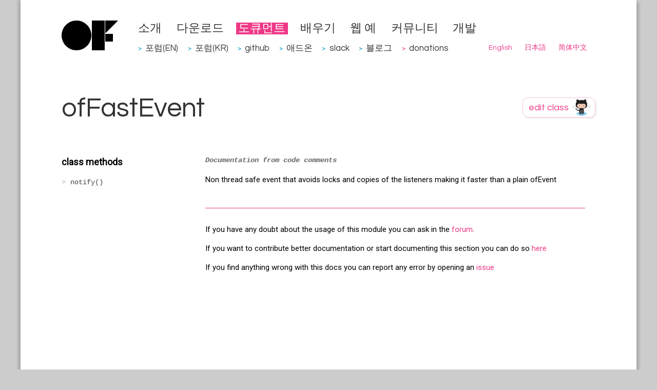

--- FILE ---
content_type: text/html
request_url: https://openframeworks.cc/ko/documentation/events/ofFastEvent/
body_size: 3218
content:
<!DOCTYPE html>
<html lang="ko">
<head>
<meta charset="utf-8">
<base href="https://openframeworks.cc/ko/documentation/events/ofFastEvent/">
<meta name="viewport" content="width=device-width">
<title>ofFastEvent | openFrameworks</title>
<meta content="#5670d4" name="theme-color">
<link rel="alternate" type="application/rss+xml" title="RSS (en)" href="../../../../rss.xml">
<link rel="alternate" type="application/rss+xml" title="RSS (ja)" href="../../../../ja/rss.xml">
<link rel="alternate" type="application/rss+xml" title="RSS (ko)" href="../../../rss.xml">
<link rel="alternate" type="application/rss+xml" title="RSS (zh_cn)" href="../../../../zh_cn/rss.xml">
<link rel="canonical" href="https://openframeworks.cc/ko/documentation/events/ofFastEvent/">
<!--[if lt IE 9]><script src="../../../../assets/js/html5.js"></script><![endif]--><link rel="stylesheet" href="../../../../assets/css/github.min.css">
<script src="../../../../assets/js/highlight.min.js"></script><script>hljs.initHighlightingOnLoad();</script><link rel="stylesheet" type="text/css" href="../../../../assets/css/style.css" media="all">
<link href="https://fonts.googleapis.com/css?family=Questrial" rel="stylesheet" type="text/css">
<link rel="search" type="application/opensearchdescription+xml" href="../../../../opensearch.xml" title="openFrameworks">
<link rel="shortcut icon" type="image/x-icon" href="../../../../favicon.ico">
<link rel="icon" href="../../../../favicon.ico" type="image/x-icon">
<script src="../../../../assets/js/jquery.min.js"></script><script type="text/javascript" src="../../../../assets/js/jquery.timeago.js"></script><meta name="google-site-verification" content="RiGtl9pFuFnUeEQ4MU1miiutTR5mmCPUi38YLCn-M-g">
<!--script type="text/javascript" src="https://www.google.com/jsapi"></script--><!--script>
        (function(i,s,o,g,r,a,m){i['GoogleAnalyticsObject']=r;i[r]=i[r]||function(){
        (i[r].q=i[r].q||[]).push(arguments)},i[r].l=1*new Date();a=s.createElement(o),
        m=s.getElementsByTagName(o)[0];a.async=1;a.src=g;m.parentNode.insertBefore(a,m)
        })(window,document,'script','//www.google-analytics.com/analytics.js','ga');

        ga('create', 'UA-43083059-1', 'auto');
        ga('send', 'pageview');
    </script--><script src="../../../../assets/js/jquery.columnizer.min.js"></script><script src="../../../../assets/js/documentation.js"></script>
</head>
<body>
    <div id="content">
         <div id="head">

		    <div id="head-left">
			        <a href="../../../../ko" class="nohover"><img src="../../../../assets/images/of-logo.svg" border="0" alt="openFrameworks"></a>
		    </div>

             <div id="head-right">
                 <ul>
<li><a href="../../../about/">소개</a></li>
                                <li><a href="../../../download/">다운로드</a></li>
                                <li><a href="../../" class="active">도큐먼트</a></li>
                                <li><a href="../../../learning/">배우기</a></li>
                                <li><a href="../../../../examples/">웹 예</a></li>
                                <li><a href="../../../community/">커뮤니티</a></li>
                                <li><a href="../../../development/">개발</a></li>

                 </ul>
<ul class="menu-externals">
<li>
<span class="external-dot"> &gt;</span> <a href="https://forum.openframeworks.cc" target="_blank">포럼(EN)</a>
</li>
                                <li>
<span class="external-dot"> &gt;</span> <a href="http://forum.openframeworks.kr" target="_blank">포럼(KR)</a>
</li>
                                <li>
<span class="external-dot"> &gt;</span> <a href="https://github.com/openframeworks" target="_blank">github</a>
</li>
                                <li>
<span class="external-dot"> &gt;</span> <a href="http://ofxaddons.com" target="_blank">애드온</a>
</li>
                                <li>
<span class="external-dot"> &gt;</span> <a href="https://join.slack.com/t/openframeworks/shared_invite/zt-1r2brqms0-dZMMFZgZhFTgomjJ0vlCjA" target="_blank">slack</a>
</li>
                                <li>
<span class="external-dot"> &gt;</span> <a href="https://blog.openframeworks.cc/" target="_blank">블로그</a>
</li>
                                    <li>
<span class="internal-dot"> &gt;</span> <a href="../../../../donations">donations</a>
</li>
                 </ul>
<ul class="submenu">
<li><a href="../../../../documentation/events/ofFastEvent/" rel="alternate" hreflang="en">English</a></li>
                                <li><a href="../../../../ja/documentation/events/ofFastEvent/" rel="alternate" hreflang="ja">日本語</a></li>
                                <li><a href="../../../../zh_cn/documentation/events/ofFastEvent/" rel="alternate" hreflang="zh_cn">简体中文</a></li>
                 </ul>
</div>
         </div>

         
      <div id="body-wrap">
          <div class="page-wide">
              <div id="docstitle"><h1>ofFastEvent</h1></div>
              <div id="editdocs">
                    <a href="https://github.com/openframeworks/ofSite/edit/master/documentation/events/ofFastEvent.markdown" class="nohover"><img title="edit class on GitHub" src="../../../../images/editclass.png?a=5"></a>
              </div>
        </div>


        <div class="page-wide">
		    <div class="submenucol-left">
		     <!-- list of methods -->
		     <p class="top_list_header">class methods</p>
             <ul class="functionslist">
<li class="noDoc">
                         <a href="#show_notify" class="notify" data-lookup="notify">notify()</a>
</li>
                     
             </ul>
<!-- list of variables --><!-- list of functions -->
</div>
	    <div class="submenucol-right">
            <div class="documentation_detail class_documentation">
                

                    <h2><strong><em>Documentation from code comments</em></strong></h2>
<br><p>Non thread safe event that avoids locks and copies of the listeners
making it faster than a plain ofEvent</p>

                    
           </div>

            <!-- methods detail -->
              <!--h2><a name="methods"></a>ofFastEvent methods</h2-->
                        
<div class="documentation_detail notify" data-lookup="notify" data-item-type="method">
  	
	<h1><a name="show_notify" class="nohover">notify(...)</a></h1>
	<h2>bool ofFastEvent::notify(const void *sender, T &amp;param)</h2>
	<div class="documentation_detail_description">
		
        


	</div>
</div>


            <!-- vars detail -->

            <!-- functions detail -->
            <hr>
<div id="comments_header">
            <p>If you have any doubt about the usage of this module you can ask in the <a href="http://forum.openframeworks.cc">forum</a>.</p>
            <p>If you want to contribute better documentation or start documenting this section you can do so
                    <a href="https://github.com/openframeworks/ofSite/edit/master/documentation/events/ofFastEvent.markdown">here</a>
            </p>
            <p>If you find anything wrong with this docs you can report any error by opening an
                    <a href="https://github.com/openframeworks/ofSite/issues/new?title=Documentation%20problem%20in%20ofFastEvent">issue</a></p>
            </div>
        </div>
<!-- End Submenu right -->
      </div>
<!-- End page wide -->
      </div>
<!-- End body wrap -->


          <div id="footer">
             <p id="credits">

Last updated 금요일, 02 5월 2025 18:56:16 UTC    -    <a href="https://github.com/openframeworks/ofSite/commit/0cfbc5eb74e8f627fe4da3fb60a3ee56ee64a172">0cfbc5eb74e8f627fe4da3fb60a3ee56ee64a172</a>

<!--
<br/>
<a href="http://www.rackspace.com" target="_blank" class="rackspace">
Hosting for openFrameworks is generously provided by Rackspace
<br/>
<img src="/assets/images/rackspace.png">
</a>
-->
</p>



<!--tracking -->
<script type="text/javascript">
var gaJsHost = (("https:" == document.location.protocol) ? "https://ssl." : "http://www.");
document.write(unescape("%3Cscript src='" + gaJsHost + "google-analytics.com/ga.js' type='text/javascript'%3E%3C/script%3E"));
</script><script type="text/javascript">
try {
var pageTracker = _gat._getTracker("UA-9614675-1");
pageTracker._trackPageview();
} catch(err) {}</script>
</div>
    </div>
    

    <!-- The Modal -->
    <div id="donations_popup" class="modal">
        <div class="modal-content">
            <div class="modal-header">
                <span class="close-btn">×</span>
                <h2>donate</h2>
            </div>
            <!-- Modal content -->
            <div class="modal-body">
                <p>openFrameworks is developed and maintained by several voluntary contributors.</p>
                <p>Donations help support the development of openFrameworks, improve the documentation and pay for third party services needed for the project.</p>
                <p>If you are using openFrameworks commercially or would simply like to support openFrameworks development, please consider donating to the project.</p>
            </div>
            <div class="modal-footer">
                <a href="../../../../donations">donate now</a>
            </div>
        </div>
    </div>

    
</body>
</html>


--- FILE ---
content_type: text/html
request_url: https://openframeworks.cc/assets/js/jquery.columnizer.min.js
body_size: 3240
content:
<!DOCTYPE html>
<html lang="en">
<head>
<meta charset="utf-8">
<base href="https://openframeworks.cc/">
<meta name="description" content="openFrameworks">
<meta name="viewport" content="width=device-width">
<title>openFrameworks</title>
<meta content="#5670d4" name="theme-color">
<link rel="alternate" type="application/rss+xml" title="RSS (en)" href="rss.xml">
<link rel="alternate" type="application/rss+xml" title="RSS (ja)" href="ja/rss.xml">
<link rel="alternate" type="application/rss+xml" title="RSS (ko)" href="ko/rss.xml">
<link rel="alternate" type="application/rss+xml" title="RSS (zh_cn)" href="zh_cn/rss.xml">
<link rel="canonical" href="https://openframeworks.cc/">
<!--[if lt IE 9]><script src="assets/js/html5.js"></script><![endif]--><link rel="stylesheet" href="assets/css/github.min.css">
<script src="assets/js/highlight.min.js"></script><script>hljs.initHighlightingOnLoad();</script><link rel="stylesheet" type="text/css" href="assets/css/style.css" media="all">
<link href="https://fonts.googleapis.com/css?family=Questrial" rel="stylesheet" type="text/css">
<link rel="search" type="application/opensearchdescription+xml" href="opensearch.xml" title="openFrameworks">
<link rel="shortcut icon" type="image/x-icon" href="favicon.ico">
<link rel="icon" href="favicon.ico" type="image/x-icon">
<script src="assets/js/jquery.min.js"></script><script type="text/javascript" src="assets/js/jquery.timeago.js"></script><meta name="google-site-verification" content="RiGtl9pFuFnUeEQ4MU1miiutTR5mmCPUi38YLCn-M-g">
<!--script type="text/javascript" src="https://www.google.com/jsapi"></script--><!--script>
        (function(i,s,o,g,r,a,m){i['GoogleAnalyticsObject']=r;i[r]=i[r]||function(){
        (i[r].q=i[r].q||[]).push(arguments)},i[r].l=1*new Date();a=s.createElement(o),
        m=s.getElementsByTagName(o)[0];a.async=1;a.src=g;m.parentNode.insertBefore(a,m)
        })(window,document,'script','//www.google-analytics.com/analytics.js','ga');

        ga('create', 'UA-43083059-1', 'auto');
        ga('send', 'pageview');
    </script--><script type="text/javascript">
        forumTitle = 'forum';
        githubTitle = 'github';
    </script><script type="text/javascript" src="assets/js/jquery.cycle.all.min.js"></script><script type="text/javascript" src="assets/js/encoder.js"></script><script type="text/javascript" src="assets/js/socialwidgets.js"></script><script type="text/javascript" src="assets/js/home.js"></script>
</head>
<body>
    <div id="content">
         <div id="head">

		    <div id="head-left">
			        <a href="." class="nohover"><img src="assets/images/of-logo.svg" border="0" alt="openFrameworks"></a>
		    </div>

             <div id="head-right">
                 <ul>
<li><a href="about/">about</a></li>
                                <li><a href="download/">download</a></li>
                                <li><a href="documentation/">documentation</a></li>
                                <li><a href="learning/">learning</a></li>
                                <li><a href="examples/">web examples</a></li>
                                <li><a href="community/">community</a></li>
                                <li><a href="development/">development</a></li>

                 </ul>
<ul class="menu-externals">
<li>
<span class="external-dot"> &gt;</span> <a href="https://forum.openframeworks.cc" target="_blank">forum</a>
</li>
                                <li>
<span class="external-dot"> &gt;</span> <a href="https://github.com/openframeworks" target="_blank">github</a>
</li>
                                <li>
<span class="external-dot"> &gt;</span> <a href="http://ofxaddons.com" target="_blank">addons</a>
</li>
                                <li>
<span class="external-dot"> &gt;</span> <a href="https://join.slack.com/t/openframeworks/shared_invite/zt-1r2brqms0-dZMMFZgZhFTgomjJ0vlCjA" target="_blank">slack</a>
</li>
                                <li>
<span class="external-dot"> &gt;</span> <a href="https://blog.openframeworks.cc/" target="_blank">blog</a>
</li>
                                    <li>
<span class="internal-dot"> &gt;</span> <a href="donations">donations</a>
</li>
                 </ul>
<ul class="submenu">
<li><a href="ja//" rel="alternate" hreflang="ja">日本語</a></li>
                                <li><a href="ko//" rel="alternate" hreflang="ko">영어</a></li>
                                <li><a href="zh_cn//" rel="alternate" hreflang="zh_cn">简体中文</a></li>
                 </ul>
</div>
         </div>

         
<div id="body-wrap">
    <div class="page-left-medium">
    <p>
        <!-- OF video -->
        <iframe src="https://player.vimeo.com/video/74124094?title=0&amp;byline=0&amp;portrait=0" width="700" height="393" frameborder="0" webkitallowfullscreen mozallowfullscreen allowfullscreen></iframe>
    </p>
    </div>

    <div class="page-right-narrow">
        <div class="home-links">
            <h2>openFrameworks is an open source C++ toolkit for creative coding.</h2>

            <h3><a href="download/">download</a></h3>
            <p>Grab the most recent release (0.12.1) and follow the setup guide to get openFrameworks running.</p>

        <h3><a href="documentation/">documentation</a></h3>
        <p>Reference for openFrameworks classes, functions and addons. You can also check the <a href="tutorials">tutorials section</a><a>.</a></p>

        <h3><a href="https://forum.openframeworks.cc/">forum</a></h3>
        <p>The forum is a place to meet other people working with openFrameworks. It's a place to share your work, or find help solving problems.</p>
        </div>
    </div>
    
    <!-- temp events section --> 
    <!-- 
    <div class="sectiontext home">
        <h2>Events</h2>
    </div>
    <div class="home"> 
        <a href="https://eyeofestival.com"><img src="assets/images/eyeo22_OF_WebBanner.png"></a>
    </div>
    -->
    
    <div class="sectiontext home">
        <h2>Latest images</h2>
    </div>
    <div class="gallery home">
        <div id="flickr"></div>
        <br class="clearboth">
</div>

    <div class="sectiontext home">
        <h2>Latest posts</h2>
    </div>

    <div class="social home">
        <div class="tweet">
            <h3>twitter</h3>
            <div id="tweets">
            <div class="tweets">
                <a data-chrome="noheader noscrollbar nofooter transparent" data-show-replies="false" data-tweet-limit="4" data-link-color="#EE3987" class="twitter-timeline" href="https://twitter.com/search?q=openframeworks" data-widget-id="367489340693176321">Tweets about "#openframeworks"</a>
                <script>!function(d,s,id){var js,fjs=d.getElementsByTagName(s)[0],p=/^http:/.test(d.location)?'http':'https';if(!d.getElementById(id)){js=d.createElement(s);js.id=id;js.src=p+"://platform.twitter.com/widgets.js";fjs.parentNode.insertBefore(js,fjs);}}(document,"script","twitter-wjs");</script>
</div>
            </div>
        </div>

        <div id="forum"></div>

        <div id="github"></div>

        <br class="clearboth">
</div>
</div>


          <div id="footer">
             <p id="credits">

Last updated Friday, 02 May 2025 19:13:27 UTC    -    <a href="https://github.com/openframeworks/ofSite/commit/43f670cce0c11fc7894306337b608578691d0837">43f670cce0c11fc7894306337b608578691d0837</a>

<!--
<br/>
<a href="http://www.rackspace.com" target="_blank" class="rackspace">
Hosting for openFrameworks is generously provided by Rackspace
<br/>
<img src="/assets/images/rackspace.png">
</a>
-->
</p>



<!--tracking -->
<script type="text/javascript">
var gaJsHost = (("https:" == document.location.protocol) ? "https://ssl." : "http://www.");
document.write(unescape("%3Cscript src='" + gaJsHost + "google-analytics.com/ga.js' type='text/javascript'%3E%3C/script%3E"));
</script><script type="text/javascript">
try {
var pageTracker = _gat._getTracker("UA-9614675-1");
pageTracker._trackPageview();
} catch(err) {}</script>
</div>
    </div>
    

    <!-- The Modal -->
    <div id="donations_popup" class="modal">
        <div class="modal-content">
            <div class="modal-header">
                <span class="close-btn">×</span>
                <h2>donate</h2>
            </div>
            <!-- Modal content -->
            <div class="modal-body">
                <p>openFrameworks is developed and maintained by several voluntary contributors.</p>
                <p>Donations help support the development of openFrameworks, improve the documentation and pay for third party services needed for the project.</p>
                <p>If you are using openFrameworks commercially or would simply like to support openFrameworks development, please consider donating to the project.</p>
            </div>
            <div class="modal-footer">
                <a href="donations">donate now</a>
            </div>
        </div>
    </div>

    
</body>
</html>


--- FILE ---
content_type: text/css
request_url: https://openframeworks.cc/assets/css/style.css
body_size: 31209
content:
@import url("https://fonts.googleapis.com/css?family=Roboto");
@import url(https://fonts.googleapis.com/css?family=Fira+Mono:400,700);
@import url(https://fonts.googleapis.com/css?family=Fira+Code:400,700);
html {
	height: 100%;
}
body {
	background-color: #CCC;
	font-family: Roboto, Helvetica, Ubuntu Regular, FreeSans, Arial, sans-serif;
	font-size: 15px;
	line-height: 1.5em;
	height: 100%;
	margin: 0px;
	padding: 0px;
	text-align: center;
}
#body-wrap ul li {
    /* Text color */
    color: black;
    list-style-type: none;
}
/* asciidoc generated paragraphs in lists, this makes them look nice */
#body-wrap li p:first-child {
	display: inline;
}

#body-wrap ul li:before {
    content: '> ';
    padding-right: 0.3em;
    color: #009bca;
}

#body-wrap ul li.docs-module-title:before{
    content: none;
}

.doxy-mainmenu ul li:before,  .doxy-mainmenu ul li:before{
    content: none !important;
    padding:0;
}

#content {
	box-shadow: 5px 5px 5px #aaa, -5px 0 5px #aaa;
	margin: auto;
	text-align: left;
	width: 1200px;
}
#wrap {
	margin: 0px;
	padding: 0px;
	width: 1200px;
}
#body-wrap {
	background: white;
	clear: both;
	float: left;
	margin: 0px;
	padding: 30px 0px 80px 0px;
	width: 100%;
	min-height:500px;
}
#footer {
	background-color: black;
	clear: both;
	color: white;
	font-size: 0.95em;
	font-weight: normal;
	margin: 30px 0px 0px 0px;
	padding: 5px 0px 1px 0px;
}
#toolbar {
	background: #3A3839;
	color: white;
	font-family: Verdana, sans-serif;
	font-size: 12px;
	height: 25px;
	left: 0px;
	padding: 10px 50px 0px 50px;
	position: fixed;
	top: 0px;
	width: 100%;
	z-index: 12;
}
#toolbar a, #toolbar a:link, #toolbar a:visited {
	color: #EBEBEB;
	padding: 0 0.2em 0 0.2em;
	text-decoration: none;
}
#toolbar a:hover, #head-right a.active, .docsadvanced li a.active, .docsadvanced li a:hover{
	background-color: #EE3987;
	color: white;
	text-decoration: none;
}
#toolbar ul {
	list-style: none;
	margin: 0px 0px 10px 0px;
	padding: 0px;
}
#toolbar li {
	display: inline;
	margin: 0px 13px 0px 0px;
	padding: 0px;
}
#toolbar-left {
	float: left;
	text-align: left;
}
#toolbar-right {
	float: right;
	padding: 0px 100px 0px 0px;
	text-align: right;
}
#toolbar-right .rssicon {
	float: right;
	margin-right: 3px;
	padding-top: 3px;
}
#head {
	background-color: white;
	float: left;
	height: 120px;
	padding: 20px 0px 5px 0px;
	position: relative;
	width: 100%;
}
#head .submenu{
    font-size: 0.9em;
    margin-right:0px;
    list-style:none;
    float:right;
	font-family: 'Questrial', sans-serif;
}
#head .submenu li{
    display:inline;
    margin-right:5px;
}
#head .submenu li a{
    font-size: 1em;
    color: #EE3987;
}
#head .a{
    font-size: 0.9em;
    padding:0;
    margin:0;
    margin-right:50px;
}
#head-left {
	float: left;
	margin: 0px;
	padding: 20px 30px 0px 80px;
	position: relative;
	width: 80px;
}
#head-right {
	float: left;
	margin: 0px;
	padding: 10px 0px 0px 0px;
	position: relative;
	min-width:921.5px;
}
#head-right ul {
	list-style: none;
	padding-left:15px;
}
#head-right li {
	display: block;
	float: left;
	margin-left: 1.3em;
}
#head-right li a {
	color: #333;
	font-size: 1.5em;
	padding: 0 0.2em 0 0.2em;
	font-family: 'Questrial', sans-serif;
}
#head-right .menu-externals {
	float: left;
	margin-left: 0.6em;
}
#head-right .menu-externals li, #head-right .submenu li{
	margin-left: 1em;
}
#head-right .menu-externals li a {
	font-size: 1.1em;
}
#head-right li a:hover {
	color: white;
}
hr.header {
	background-color: #eee;
	margin: 0;
	width: 100%;
}
.page-right-narrow .home-links {
	margin-right: 80px;
}
.page-right-narrow {
	margin-top: 45px;
}
.home-links {
	margin-top: 15px;
}
.page-right-narrow .home-links h3 {
	color: #333;
	line-height: 1.2em;
}
.home-links h2 {
	margin-bottom: 0.8em;
}
.page-right-narrow .home-links h3 a {
	color: #ee3987;
}
#nav {
	background: #565455;
	color: #B9BBBD;
	float: left;
	font-size: 1.2em;
	font-weight: bold;
	padding: 5px 0px 5px 0px;
	position: relative;
	width: 100%;
}
#nav-menu {
	margin-left: 50px;
}
#sub-nav {
	background: #565455;
	color: #B9BBBD;
	float: left;
	font-size: 0.9em;
	font-weight: bold;
	padding: 6px 0px 6px 0px;
	position: relative;
}
#sub-nav-empty {
	background: #565455;
	color: #B9BBBD;
	float: left;
	font-size: 0.9em;
	font-weight: bold;
	padding: 6px 0px 6px 0px;
	position: relative;
}
#user-bar {
	background: white;
	float: left;
	font-size: 0.9em;
	margin: 0px;
	padding: 5px 20px 0px 690px;
	position: relative;
	text-align: right;
	width: 280px;
}
.page-wide {
	float: left;
	margin: 0px;
	padding: 0px 80px 10px 80px;
	width: 1040px;
}
#page-title {
	float: left;
	margin: 0px;
	padding: 0px 0px 20px 0px;
	width: 940px;
}
.page-left-split {
	float: left;
	margin: 0px;
	padding: 0px 40px 0px 0px;
	width: 470px;
}
.page-right-split {
	float: left;
	margin: 0px;
	padding: 0px;
	width: 470px;
}
.page-left-medium {
	float: left;
	padding: 5px 0px 0px 80px;
	width: 670px;
}
.page-left-donations {
	float: left;
	padding: 5px 20px 0px 80px;
	width: 580px;
}
.page-right-medium {
	float: left;
	margin: 0px;
	padding: 0px;
	width: 600px;
}
.page-right-donations {
	float: left;
	margin: 0px;
	padding: 0px;
	width: 500px;
}
.page-left-wide {
	float: left;
	padding: 5px 0px 0px 80px;
	width: 880px;
}
.page-left-verywide {
	float: left;
	padding: 5px 40px 0px 80px;
	width: 880px;
}
.page-left-narrow {
	clear: left;
	margin: 0px 0px 0px 0px;
	padding: 0px;
	width: 340px;
}
.page-right-narrow {
	clear: right;
	float: right;
	margin: 0px 0px 0px 0px;
	padding: 0px;
	width: 380px;
}
.page-wide-tutorial {
	float: left;
	margin: 0px;
	padding: 0px 50px 10px 80px;
	width: 1040px;
}
#left-contact {
	float: left;
	padding: 5px 20px 0px 0px;
	width: 400px;
}
#right-contact {
	float: left;
	margin: 0px;
	padding: 5px 0px 0px 0px;
	width: 280px;
}
.threecol-left {
	float: left;
	margin: 0px;
	padding: 0px 50px 0px 0px;
	width: 280px;
}
.threecol-middle {
	float: left;
	margin: 0px;
	padding: 0px 50px 0px 0px;
	width: 280px;
}
.threecol-right {
	float: right;
	margin: 0px;
	padding: 0px;
	width: 280px;
}
.submenucol-left {
	float: left;
	margin: 0px;
	padding: 0px 0px 0px 0px;
	width: 250px;
}
.submenucol-right {
	float: left;
	padding: 0px 0px 0px 30px;
	width: 740px;
}
.search_input {
	background: #D2D5D7;
	font-family: Arial, sans-serif;
	font-size: 1.0em;
	font-style: normal;
	font-variant: normal;
	font-weight: normal;
	line-height: normal;
	padding: 5px 3px 5px 4px;
	width: 130px;
}
.search_button {
	background-color: #3A3839;
	border-color: #3A3839;
	color: white;
	font-family: Arial, sans-serif;
	font-size: 0.9em;
	padding: 2px 4px 2px 4px;
}
.form_textbox {
	background: #D2D5D7;
	color: #000;
	font-family: Arial, sans-serif;
	font-size: 1.0em;
	font-style: normal;
	font-variant: normal;
	font-weight: normal;
	line-height: normal;
	padding: 5px 3px 5px 4px;
}
.form_button_dark {
	background-color: #3A3839;
	border-color: #3A3839;
	color: white;
	font-family: Arial, sans-serif;
	font-size: 0.9em;
	margin: 0px 0px 2px 0px;
	padding: 2px 4px 2px 4px;
}
.form_button_light {
	background-color: #AAAAAA;
	border-color: #AAAAAA;
	color: #3A3839;
	font-family: Arial, sans-serif;
	font-size: 0.9em;
	margin: 0px;
	padding: 2px 4px 2px 4px;
}
a {
	color: #EE3987;
	text-decoration: none;
}
a:visited {
	color: #EE3987;
}
a:hover {
	background-color: #EE3987;
	color: white;
	text-decoration: none;
}
a:active {
	color: #EE3987;
	text-decoration: none;
}
a.nohover:hover {
	color: #EE3987;
	background: none;
	border: none;
}
a.nohover {
	background: none;
	border: none;
}
#nav a {
	background: none;
	color: white;
	text-decoration: none;
}
#nav a:link {
	background: none;
	color: white;
	text-decoration: none;
}
#nav a:visited {
	background: none;
	color: white;
	text-decoration: none;
}
#nav a:hover {
	background-color: #EE3987;
	color: white;
	text-decoration: none;
}
#nav a:active {
	background-color: #EE3987;
	color: white;
	text-decoration: none;
}
#nav a.selected {
	background: none;
	border-bottom: 1px solid #D05399;
	color: white;
	text-decoration: none;
}
#sub-nav a {
	background: none;
	color: white;
	text-decoration: none;
}
#sub-nav a:link {
	background: none;
	color: white;
	text-decoration: none;
}
#sub-nav a:visited {
	background: none;
	color: white;
	text-decoration: none;
}
#sub-nav a:hover {
	background: none;
	color: #DC75AF;
	text-decoration: none;
}
#sub-nav a:active {
	background: none;
	color: white;
	text-decoration: none;
}
#sub-nav a.selected {
	background: none;
	border-bottom: 1px solid #DC75AF;
	color: white;
	text-decoration: none;
}

#top_list {
	margin: 30px 0 30px 0;
}

.top_list_header {
	display: inline;
	padding: 8px 0 8px 0;
	font-size: 1.2em;
	font-weight: bold;

}

.submenu{
    list-style:none;
    float:right;
	font-family: 'Questrial', sans-serif;
	font-size: 1.2em;
}

.submenu li{
    display:inline;
    margin-right:10px;
}
.categories{
	font-family: 'Questrial', sans-serif;
	font-size: 1.2em;
	padding:0;
}
.categories li{
    list-style:none;
	margin-bottom:0.8em;
}
.categories a:hover, .categories a.active{
	background-color: #EE3987;
	color: white;
	text-decoration: none;
}
.articles{
    list-style:none;
    padding:0 0 3em 0;
}
#body-wrap ul.articles li:before{
    content: '';
}
.articles a{
	font-family: 'Questrial', sans-serif;
	font-size: 1.2em;
}
.articles p{
    padding-left:1em;
}
.article h2{
    margin-top:2em;
}
.article h3{
    margin-top:1.6em;
    font-size:1.5em;
}
.article_meta{
    font-size:0.8em;
    color: #444;
    margin-bottom:2em;
}

.article img{
	max-width:100%;
}

.functionslist a{
	color: #444;
	font-family: "Consolas", "Bitstream Vera Sans Mono", "Courier New", Courier, monospace;
	cursor: pointer;
	cursor: hand;
	font-size: 0.9em;
	line-height: 1.8em;
}
.functionslist a:hover, .documentation_index_group a:hover {
	color: white;
}
.functionslist a.selected{
    background-color: #EE3987;
    color: white;
}
.functionslist li.noDoc a:hover, .documentation_index_group li.noDoc a:hover {
    background-color: #3A3839;
}
.functionslist li.noDoc a.selected{
    background-color: #3A3839;
}
ul.functionslist, div.documentation_index_group {
	color: #444;
	list-style: none;
	padding: 0;
	/*padding-left: 8px;*/
}
div.documentation_index_group{
    padding: 0px 0px 20px 30px;
    border-bottom: 1px solid #ccc;
}
.page-wide > .documentation_group:last-child .documentation_index_group{
    border-bottom: none;
}

#body-warp ul.functionslist li:before {
    padding-right: 0.25em;
}

.documentation_index_group a{
	color: #EE3987;
	font-family: "Consolas", "Bitstream Vera Sans Mono", "Courier New", Courier, monospace;
	font-size: 1.1em;
}

.page-wide.core, .page-wide.addons{
    padding: 0px 50px 10px;
    width: 1100px;
}

h1 {
	color: #333333;
	font-size: 3.5em;
	line-height:1em;
	font-weight: normal;
	margin: 0 0 1em 0;
	padding: 10px 0px 5px 0px;
	font-family: 'Questrial', sans-serif;
}
h2 {
	color: #333333;
	font-size: 2em;
	line-height: 1.1em;
	font-weight: normal;
	margin: 0 0 0 0;
	padding: 0px 0px 2px 0px;
	font-family: 'Questrial', sans-serif;
}
h3 {
	color: #333333;
	font-size: 1.2em;
	font-weight: normal;
	margin: 0px;
	padding: 0px 0px 2px 0px;
	font-family: 'Questrial', sans-serif;
}
.page-right-narrow h3 {
	font-size: 1.8em;
	line-height: 1.7em;
	margin-right: 40px;
	padding-right: 10px;
}
.page-right-narrow h3 a:hover {
	background-color: white;
}
hr {
	background: #EE3987;
	border: 0;
	height: 1px;
	margin-bottom: 2em;
	margin-top: 3em;
	clear: left;
}
.documentation_col {
	float: left;
	margin: 0px 0 5px 0px;
	position: relative;
	width: 31%;
}
.documentation_col:nth-child(2), .documentation_col:nth-child(3) {
	margin-left: 3%;
}
.documentation_group {
	float: left;
	line-height: 140%;
	margin: 0px;
	padding: 0px;
	position: relative;
	width: 100%;
}
.core .documentation_group, .addons .documentation_group{
	/*border: 1px #EE3987 solid;	*/
}
.documentation_group_head {
	border-bottom: 1px #ccc solid;
	color: black;
	float: none;
	/*font-weight: bold;*/
	margin: 0px;
	padding: 20px 30px;
	width: 1040px;
	cursor: hand; cursor: pointer;
	display: flex;
	justify-content: space-between;
}
.page-wide > .documentation_group:last-child .documentation_group_head{
	border-bottom: none;
}
.documentation_group_head.show{
	border-bottom: none;
}
.documentation_group_head .title{
    display: block;
}
.documentation_group_head img{
    display: block;
}

.documentation_class {
	margin: 0px;
	padding: 5px 0px 5px 0px;
	position: relative;
	list-style:none;
	float:left;
}
#body-wrap ul.docsadvanced li:before{
    content: none;
}
#body-wrap ul.documentation_class li:before{
    font-size:0.85em;
    padding-right:0.2em;
    /*content: none;*/
}
.beginners .documentation_col {
	margin-right: 80px;
	width: 250px;
}
.beginners .documentation_group {
	width: 100%;
}
.beginners .documentation_class {
	/*width: 100%;*/
}
div.sectiontitle{
    padding-top: 10px;
    padding-bottom: 20px;
    background-color:#eee;
    margin: 1em 0 1em 0;
}
div.sectiontitle h2{
    padding-top:.3em;
}

.page-wide.sectiontitle small {
	font-size: 0.65em;
	color: #666;
	margin-left: 15px;
}

.documentation_detail {
	float: left;
	line-height: 20px;
	margin: 0px 0px 30px 0px;
	padding: 0px 0px 0px 0px;
	position: relative;
	width: 740px;
}
.inlined_docs{
    background-color:#f8f8f9;
    padding: 1em;
}
a.docs_class{
    font-family: "Consolas","Bitstream Vera Sans Mono","Courier New",Courier,monospace;
}
.documentation_detail_table_offset {
	float: left;
	margin: 0px 0px 25px 0px;
	padding: 5px 0px 0px 40px;
	position: relative;
	width: 650px;
}
.documentation_detail h1 {
	/*border-top-color: #EEEEEE;
	border-top-style: solid;
	border-top-width: 1px;*/
	float: left;
	font-size: 1.3em;
	font-weight: bold;
	font-family: "Consolas", "Bitstream Vera Sans Mono", "Courier New", Courier, monospace;
	margin: 0px;
	padding: 0px 0px 5px 0px;
	/*padding-top: 10px;*/
	position: relative;
	width: 740px;
}
.documentation_detail h2 {
	color: #666;
	float: left;
	font-size: 0.95em;
	font-weight: normal;
	font-family: "Consolas", "Bitstream Vera Sans Mono", "Courier New", Courier, monospace;
	margin: 0px;
	padding: 0px 0px 10px 0px;
	position: relative;
	width: 740px;
}
.documentation_detail_wide_col_nav {
	float: left;
	font-size: 0.84em;
	font-weight: normal;
	margin: 0px;
	padding: 0px 0px 5px 0px;
	position: relative;
	text-align: right;
	width: 650px;
}
.documentation_detail_left_col {
	color: #A3A3A3;
	float: left;
	font-weight: bold;
	margin: 0px;
	padding: 0px 0px 10px 0px;
	position: relative;
	width: 170px;
}
.documentation_detail_description {
	float: left;
	font-size: 1em;
	margin: 0px;
	padding: 0px 0px 10px 0px;
	position: relative;
	max-width: 100%;
}

/* BEGIN unify formatting for markdown ``inline code blocks`` */
pre {
	font-family: "Fira Code", "Consolas", Courier,  monospace;
	line-height: 120%;
	margin: 0px;
	/*margin-left: 10px;*/
	margin-top: 15px;
	margin-bottom: 15px;
	/*padding-bottom: 10px;
	padding-left: 10px;
	padding-top: 10px;*/
	white-space: pre-wrap;
	line-height: normal;
}

pre code {
    border-left: 6px solid rgba(197, 213, 229, 0.65);
	line-height: 160%;
    padding: 15px 20px !important;
	display: block;
}

code {
	background-color: #F8F8F8;
    font-size: 14px;
    font-family: "Fira Code", "Consolas", "Bitstream Vera Sans Mono", "Courier New", Courier, monospace;
}
/* END unify formatting for markdown ``inline code blocks`` */

/* prevent images from extending beyond the edge of the documentation */
.class_documentation img, .documentation_detail_description img{
  max-width: 100%;
}

/* BEGIN Fixes for documentation containing unordered lists */
#body-wrap .documentation_detail_description li:before {
  content: none;
}
#body-wrap .documentation_detail_description li {
  list-style-type: disc;
}
#body-wrap .class_documentation li:before {
  content: none;
}
#body-wrap .class_documentation li {
  list-style-type: disc;
}
/* END Fixes for documentation containing unordered lists */


.hide_core_functions, .hide_addons_functions, .collapse_core, .collapse_addons{
    cursor:pointer;cursor:hand;
}
#editdocs{
    float:right;
    margin-top:15px;
}
#editdocs img {
  border: 1px solid rgba(238, 57, 135, 0.3);
  border-radius: 11px;
  box-shadow: 2px 2px 2px #eee;
}
#edithowto{
    float:right;
}
#edithowto img {
  border: 1px solid rgba(238, 57, 135, 0.3);
  border-radius: 11px;
  box-shadow: 2px 2px 2px #eee;
}

#docstitle{
    width:60%;
    float:left;
}
#docstitle h1{
    cursor:pointer; cursor:hand;
}
.documentation_detail_right_col img {
	max-width: 480px;
}
a.documentation_func {
	background: none;
	color: #3A3839;
	text-decoration: none;
	font-size: 0.9em;
	line-height: 1.8em;
}
a:link.documentation_func {
	background: none;
	color: #3A3839;
	text-decoration: none;
}
a:visited.documentation_func {
	background: none;
	color: #3A3839;
	text-decoration: none;
}
a:hover.documentation_func {
	background: #EE3987;
	color: white;
	text-decoration: none;
}
li.noDoc a:hover.documentation_func {
	background: #3A3839;
	color: white;
	text-decoration: none;
}
a:active.documentation_func {
	background: none;
	color: #3A3839;
	text-decoration: none;
}
a.documentation_file_func {
	background: none;
	color: #00FF00;
	text-decoration: none;
}
a:link.documentation_file_func {
	background: none;
	color: #3A3839;
	text-decoration: none;
}
a:visited.documentation_file_func {
	background: none;
	color: #3A3839;
	text-decoration: none;
}
a:hover.documentation_file_func {
	background: #3A3839;
	color: white;
	text-decoration: none;
}
a:active.documentation_file_func {
	background: none;
	color: #3A3839;
	text-decoration: none;
}
a.documentation_vars {
	background: none;
	color: #565455;
	text-decoration: none;
}
a:link.documentation_vars {
	background: none;
	color: #565455;
	text-decoration: none;
}
a:visited.documentation_vars {
	background: none;
	color: #565455;
	text-decoration: none;
}
a:hover.documentation_vars {
	background: #565455;
	color: white;
	text-decoration: none;
}
a:active.documentation_vars {
	background: none;
	color: #565455;
	text-decoration: none;
}
a.documentation_file_vars {
	background: none;
	color: #565455;
	text-decoration: none;
}
a:link.documentation_file_vars {
	background: none;
	color: #565455;
	text-decoration: none;
}
a:visited.documentation_file_vars {
	background: none;
	color: #565455;
	text-decoration: none;
}
a:hover.documentation_file_vars {
	background: #565455;
	color: white;
	text-decoration: none;
}
a:active.documentation_file_vars {
	background: none;
	color: #565455;
	text-decoration: none;
}
.documentation_class_link {
	line-height: 190%;
}
a.documentation_class_link, a:link.documentation_class_link, a:visited.documentation_class_link, a:hover.documentation_class_link, a:active.documentation_class_link {
	text-decoration: none;
}
.documentation-syntax-text {
	font-weight: bold;
}
.documentation-description-text {
	color: #333333;
	letter-spacing: 0.2px;
	line-height: 16px;
}
.documentation-detail-title {
	font-size: 14px;
	padding-bottom: 15px;
	padding-top: 5px;
}
.documentation-returns-type {
	font-weight: bold;
}

.faqAnswer {
	background-color: #FCFCFC;
	margin: 10px 0 10px 20px;
	padding: 10px 10px 10px 10px;
	width: 470px;
}
#home_follow {
	background: #CCCCCC;
	padding: 10px;
	width: 300px;
}
#home_mailinglist {
	background: #A4D7F2;
	padding: 10px;
}
.gallery-text-overlay {
	background-color: #333333;
	bottom: 10px;
	color: #FCFCFC;
	font-size: 11px;
	left: 0px;
	padding-bottom: 4px;
	padding-left: 4px;
	padding-right: 4px;
	padding-top: 4px;
	position: absolute;
	width: 182px;
	z-index: 0;
}
#gallery img {
	max-width: 100%;
}
div.galleryItem {
	background-color: #F7F7F7;
	float: left;
	height: 490px;
	margin-bottom: 20px;
	position: relative;
	width: 48%;
}
div.galleryItem:nth-child(2),div.galleryItem:nth-child(4),div.galleryItem:nth-child(6),div.galleryItem:nth-child(8),div.galleryItem:nth-child(10) {
	margin-left: 3%;
}
div.galleryItem h2 .external-dot, div.galleryItem h2 .internal-dot {
	color: #ee3987;
}
div.galleryItem h2 {
	background-color: #eee;
	color: #333;
	font-size: 1.2em;
	line-height: 1.4em;
	margin: 0;
	padding: 4px 0 4px 10px;
}
div.galleryItem h2 a {
	color: #333;
}
div.galleryItem h2 a:hover {
	color: white;
}
div.galleryItem .moreLink {
	bottom: 10px;
	display: block;
	position: absolute;
}
div.galleryItem p {
	line-height: 1.4em;
	margin: 0;
	padding: 10px 10px 0px 10px;
}
.external-dot {
	color: #009bca;
	font-size: 0.9em;
}
 .internal-dot {
 	color: #ee3987;
 	font-size: 0.9em;
 }
#download-latest-header h2 {
	float: left;
	margin-right: 0.5em;
	font-size: 2.5em;
}
#download-latest-header {
	margin-bottom: 3em;
}
#download-latest-platform, #download-latest-platform-last, #download-latest-platform-title, #documentation-ebook {
	background-color: #eee;
	height: 248px;
	margin-bottom: 0;
	margin-right: 0;
	padding: 30px;
	width: 232px;
	border-right: solid 1px #ccc;
}
#download-latest-platform,#download-latest-platform-title, #download-latest-platform-last {
	clear: none;
	float: left;
}
#download-latest-platform p,#download-latest-platform-title p, #download-latest-platform-last p {
	margin: 0;
}
#download-latest-platform-last{
    margin-right:0;
	border-right: none;
}
#download-latest-platform-title{
    background-color: #f5f5f5
}
#download-latest-platform a,#download-latest-platform-last a{
    font-size: 1.1em;
}

#download-bg-desktop, #download-bg-mobile, #download-bg-armlinux{
    background-color: #eee;
    margin:0;
    padding:0;
	float: left;
	margin-bottom: 1em;
	border:solid 1px #ddd;
}


#download-bg-desktop{
    background-color: #eee;
}

#myslides{
	width: 880px;
	height:372px;
}

#myslides img{
	width: 880px;
	height: 422px;
}

#documentation-ebook {
	float: right;
	margin-top: 20px;
}
.download-license {
	clear: both;
	padding-top: 1em;
}
#github, .tweet, #forum {
	float: left;
	width: 31%;
    font-size: 0.9em;
}
#github, .tweet, #forum {
	line-height: 1.4em;
}
#github {
	margin-left: 3%;
}
#forum:nth-child(3) {
	margin-left: 3%;
}
#forum blockquote{
    padding: 0;
    margin: 10px 0;
}
#flickr a.flickrTitle {
	background-color: rgba(100,100,100,0.8);
	bottom: 0;
	display: block;
	height: 2.1em;
	margin: 0;
	padding: 0;
	position: absolute;
	width: 1030px;
	padding: 0 0 10px 10px;
}
#flickr a h3 {
	color: white;
	font-size: 1.5em;
	line-height: 2.1em;
	text-align: left;
}
#flickr a.img {
	background-color: black;
	line-height: 680px;
	width: 1040px;
}
#flickr img {
	margin: auto;
	max-height: 680px;
	max-width: 1040px;
	vertical-align: middle;
}
#flickr,#flickr .imgContainer {
	background-color: black;
	float: left;
	height: 680px;
	overflow-y: hidden;
	text-align: center;
	width: 1040px;
}
/*#flickr {
	margin-top: 20px;
}*/
#vimeo iframe {
	margin-left: 20px;
	margin-top: 20px;
}
a.noLine {
	text-decoration: none;
}
#community img {
	width: 100px;
}

/* hacking twitter app display */
.timeline-header { display:none;}



.tweet,
.query {
	background-color: #EEEEEE;
	color: #333333;
	padding: 0;
	margin-right:30px;
}
.tweet_list, div#github ul, #forum ul {
	background-color: #F7F7F7;
	list-style: none;
	margin: 0;
	overflow-y: hidden;
	padding: 0;
}
.tweet_list .awesome,
.tweet_list .epic {
	text-transform: uppercase;
}
.tweet_list li, div#github li, #forum li {
	border-top: solid 1px #ddd;
	list-style-type: none;
	overflow-x: hidden;
	overflow-y: hidden;
	padding: 1em;
}
.tweet_list .tweet_even {
	background-color: #E7E7E7;
}
.tweet_list .tweet_avatar {
	float: left;
	padding-right: .5em;
}
.tweet_list .tweet_avatar img {
	vertical-align: middle;
}
.tweet_list a {
	color: black;
	text-decoration: none;
}
.tweet_list a:hover {
	background-color: #ee3987;
	color: white;
	text-decoration: none;
}
div#github, #forum {
	background-color: #F7F7F7;
	color: #444;
	list-style: none;
	list-style-type: none;
	overflow-y: hidden;
	padding: 0;
}
div#github li:nth-child(2n), #forum li:nth-child(2n) {
	background-color: #E7E7E7;
}
div#github .github_avatar {
	float: left;
	height: 32px;
	padding-right: .5em;
}
div#github .github_avatar img {
	vertical-align: middle;
	width: 32px;
}

#tweets {
	padding: 0 1em;
	font-size: 13px;
}

#tweets a, #github a, #forum a {
	color: #EE3987;
	text-decoration: none;
}

#tweets a:hover, #github a:hover, #forum a:hover {
	color: white;
	background-color: #EE3987;
	text-decoration: none;
}
.tweet h3, #forum h3, #github h3 {
	background-color: #ee3987;
	color: white;
	font-size: 1.2em;
	line-height: 1.4em;
	margin: 0;
	padding-left: 10px;
}
#user {
	float: left;
	margin-left: 30px;
}
#user h1 {
	line-height: 1em;
	margin-top: 0;
	padding-top: 0;
}
.vvqbox {
	display: block;
	margin: 10px auto 10px 0;
	max-width: 100%;
	visibility: visible !important;
}
.vvqbox img {
	height: 100%;
	max-width: 100%;
}
.vvqbox object {
	max-width: 100%;
}
.clearboth {
	clear: both;
}
#methods_list {
	width: 50%;
	float: left;
}
#variables_list {
	width: 50%;
	float: left;
}
#credits {
	text-align: center;
	color: #aaa;
	font-size: .8em;
}
#footer a{
    color: #aaa;
}
#footer a:hover{
    color: #fff;
}
.github_time {
	font-size: .8em;
	margin-left: 5px;
}
ul.docsadvanced{
    display:block;
    padding:0;
	list-style: none;
    font-family: Questrial;
}
ul.docsadvanced li{
    display:inline;
    margin-right:20px;
}
ul.docsadvanced li a{
    padding:0 0.5em;
}

h1.documentation{
    margin-bottom:5px;
}

ul.external_links li{
    margin-bottom:0.5em;
}

ul.external_links a{
    font-size:1.3em;
	font-family: 'Questrial', sans-serif;
}

ul.external_links{
    margin-top:3em;
    margin-bottom:3em;
}
div.home-links ul{
    padding-left:20px;
}


/* logs */
label.toggle { cursor: pointer; }
label.warning { color: #FC0 }
label.error { color: #F00 }
.ok { color: #0F0 }
input.toggle { display: none; }
input.toggle:checked+div { display: none; }
div.log {padding-left:2em;}


#body-wrap ul li.noDoc:before{
    content: '> ';
    padding-right: 0.3em;
    color: #bbb;
}

.home{
	float: left;
    margin: 0 0 20px 0;
	padding: 10px 80px 30px;
	width:1040px;
}

.social.home{
}

.gallery.home{
    /*background-color: #ddd;*/
}

.sectiontext.home{
    border-top: 1px solid #EE3987;
    color: #666;
    margin: 50px 80px 0;
    padding: 10px 0 30px;
}
.sectiontext.home h2{
    color: #666;
    font-size:0.9em;
}

/* Sponsor Logos */
.sponsors {
	-moz-box-sizing: border-box;
	-webkit-box-sizing: border-box;
	box-sizing: border-box;
	display: block;
	margin: 30px auto 0 auto;
	padding: 0;
}

.sponsors a {
	background: #FFF;
	display: inline-block;
	margin: 14px 24px 14px 0;
	padding: 0;
	text-align: center;
}

#footer a.rackspace{
    color: white;
    font-size: 1.0em
}
#footer a:hover{
    background-color: #000;
}

/* Asciidoctor default stylesheet | MIT License | http://asciidoctor.org */
/* Remove the comments around the @import statement below when using this as a custom stylesheet */
    .admonitionblock td.content>.title,.audioblock>.title,.exampleblock>.title,.imageblock>.title,.listingblock>.title,.literalblock>.title,.stemblock>.title,.openblock>.title,.paragraph>.title,.quoteblock>.title,table.tableblock>.title,.verseblock>.title,.videoblock>.title,.dlist>.title,.olist>.title,.ulist>.title,.qlist>.title,.hdlist>.title{text-rendering:optimizeLegibility;text-align:left;font-family:"Noto Serif","DejaVu Serif",serif;font-size:1rem;font-style:italic}
table.tableblock>caption.title{white-space:nowrap;overflow:visible;max-width:0}
.paragraph.lead>p,#preamble>.sectionbody>.paragraph:first-of-type p{color:rgba(0,0,0,.85)}
table.tableblock #preamble>.sectionbody>.paragraph:first-of-type p{font-size:inherit}
.admonitionblock>table{border-collapse:separate;border:0;background:none;width:100%}
.admonitionblock>table td.icon{text-align:center;width:80px}
.admonitionblock>table td.icon img{max-width:none}
.admonitionblock>table td.icon .title{font-weight:bold;font-family:"Open Sans","DejaVu Sans",sans-serif;text-transform:uppercase}
.admonitionblock>table td.content{padding-left:1.125em;padding-right:1.25em;border-left:1px solid #ddddd8;color:rgba(0,0,0,.6)}
.admonitionblock>table td.content>:last-child>:last-child{margin-bottom:0}
.admonitionblock td.icon [class^="fa icon-"]{font-size:2.5em;text-shadow:1px 1px 2px rgba(0,0,0,.5);cursor:default}
.admonitionblock td.icon .icon-note:before{content:"\f05a";color:#19407c}
.admonitionblock td.icon .icon-tip:before{content:"\f0eb";text-shadow:1px 1px 2px rgba(155,155,0,.8);color:#111}
.admonitionblock td.icon .icon-warning:before{content:"\f071";color:#bf6900}
.admonitionblock td.icon .icon-caution:before{content:"\f06d";color:#bf3400}
.admonitionblock td.icon .icon-important:before{content:"\f06a";color:#bf0000}


.how-tos ul, .getting_started ul, .getting_started ol {
	padding-left: 0px;
	list-style-position: inside;
}


.how-tos h2 {
	padding: 5px 10px;
}

.tutorial #back-link {
	margin-bottom: 2.5em;
}


.tutorial h1 {
	font-size: 3em;
	margin-bottom: 0.1em;
}

.donations{
	padding: 0;/*1.8em;*/
	/*background-color: #dedede;
	border-radius: 0.2em;*/
}

.donations input[type=submit]{
	background-color:#EE3987;
	color:#fff;
	font-family: 'Questrial';
	font-size: 1.4em;
	width: 140px;
	height: 40px;
	border-radius: 0.2em;
	border: 0;
}

.donations input[type=text]{
	width: 200px;
	padding: 0.5em;
	border-style: groove;
	border-color: #fff;
	-moz-border-radius: 5px; /* Firefox */
    -webkit-border-radius: 5px; /* Safari, Chrome */
    -khtml-border-radius: 5px; /* KHTML */
    border-radius: 5px; /* CSS3 */
    behavior:url("border-radius.htc");
}

.donations input[type=text]:focus{
	border-color: #ee3987;
}


 /* Donations popup */

 .modal {
    display: none; /* Hidden by default */
    position: fixed; /* Stay in place */
    z-index: 1; /* Sit on top */
    padding-top: 100px; /* Location of the box */
    left: 0;
    top: 0;
    width: 100%; /* Full width */
    height: 100%; /* Full height */
    overflow: auto; /* Enable scroll if needed */
    background-color: rgb(0,0,0); /* Fallback color */
    background-color: rgba(0,0,0,0.4); /* Black w/ opacity */
}

/* Modal Content */
.modal-content {
    position: relative;
    background-color: #fefefe;
    margin: auto;
    padding: 0;
    border: 1px solid #888;
    width: 80%;
    box-shadow: 0 4px 8px 0 rgba(0,0,0,0.2),0 6px 20px 0 rgba(0,0,0,0.19);
    -webkit-animation-name: animatetop;
    -webkit-animation-duration: 0.25s;
    animation-name: animatetop;
	animation-duration: 0.25s;
	animation-timing-function: ease-out;
	width: 600px;
	font-size: 1.1em;
}

/* Add Animation */
@-webkit-keyframes animatetop {
    from {top: -300px; opacity:0}
    to {top: 0; opacity:1}
}

/* Add Animation */
@keyframes animatetop {
    from {top: -300px; opacity: 0}
	to {top: 0; opacity: 1}
}

/* The Close Button */
.close-btn {
    color: white;
    float: right;
    font-size: 28px;
    font-weight: bold;
}

.close-btn:hover,
.close-btn:focus {
    color: #A617CE;
    text-decoration: none;
    cursor: pointer;
}

.modal-header {
    padding: 4px 16px;
    background-color: #ee3987;
    color: white;
}

.modal-header h2 {
	color: white;
}

.modal-body {
	padding: 16px 16px 0 16px;
	text-align: left;
}

.modal-footer {
    padding: 4px 16px 24px 16px;
    background-color: white;
    color: white;
	font-size: 1.2em;
	text-align: center;
}


--- FILE ---
content_type: text/css; charset=utf-8
request_url: https://fonts.googleapis.com/css?family=Questrial
body_size: 168
content:
/* vietnamese */
@font-face {
  font-family: 'Questrial';
  font-style: normal;
  font-weight: 400;
  src: url(https://fonts.gstatic.com/s/questrial/v19/QdVUSTchPBm7nuUeVf70sSFluW44JUcz.woff2) format('woff2');
  unicode-range: U+0102-0103, U+0110-0111, U+0128-0129, U+0168-0169, U+01A0-01A1, U+01AF-01B0, U+0300-0301, U+0303-0304, U+0308-0309, U+0323, U+0329, U+1EA0-1EF9, U+20AB;
}
/* latin-ext */
@font-face {
  font-family: 'Questrial';
  font-style: normal;
  font-weight: 400;
  src: url(https://fonts.gstatic.com/s/questrial/v19/QdVUSTchPBm7nuUeVf70sCFluW44JUcz.woff2) format('woff2');
  unicode-range: U+0100-02BA, U+02BD-02C5, U+02C7-02CC, U+02CE-02D7, U+02DD-02FF, U+0304, U+0308, U+0329, U+1D00-1DBF, U+1E00-1E9F, U+1EF2-1EFF, U+2020, U+20A0-20AB, U+20AD-20C0, U+2113, U+2C60-2C7F, U+A720-A7FF;
}
/* latin */
@font-face {
  font-family: 'Questrial';
  font-style: normal;
  font-weight: 400;
  src: url(https://fonts.gstatic.com/s/questrial/v19/QdVUSTchPBm7nuUeVf70viFluW44JQ.woff2) format('woff2');
  unicode-range: U+0000-00FF, U+0131, U+0152-0153, U+02BB-02BC, U+02C6, U+02DA, U+02DC, U+0304, U+0308, U+0329, U+2000-206F, U+20AC, U+2122, U+2191, U+2193, U+2212, U+2215, U+FEFF, U+FFFD;
}


--- FILE ---
content_type: application/javascript
request_url: https://openframeworks.cc/assets/js/documentation.js
body_size: 3166
content:
// Save the base title for manipulation
var baseTitle =  document.title;

//setup handler for browser popstate events
window.onhashchange = loadDocumentationFromLocation;


function resetDiscuss(section_name){
    console.log(window.location.protocol + "://" + window.location.host + window.location.pathname + "#!show_" + section_name);
    DISQUS.reset({
      reload: true,
      config: function () {
        if(section_name!=''){
            this.page.identifier = window.location.pathname + "#!show_" + section_name;
            this.page.url = window.location.protocol + "//" + window.location.host + window.location.pathname + "#!show_" + section_name;
        }else{
            this.page.identifier = window.location.pathname;
            this.page.url = window.location.protocol + "//" + window.location.host + window.location.pathname;
        }
        this.page.title = document.title;
    }
  });
}

$(document).ready(

    function(){
      // Handle loading a page with a named anchor in the hash.
      // Chrome and Safari don't need this, Firefox does.
      loadDocumentationFromLocation();


     // Handle browsers that don't implement the HTML5 history state API.
     if (typeof window.history.replaceState != 'function') {
        $(".functionslist a").click(function(e){
          showFunctionDocumentation($(this).data('lookup'));
        });
     }

     // handle clicking the header containing the class name
     $("#docstitle h1").click(showClassDocumentation);
    });


// Handle loading documentation from the location hash
function loadDocumentationFromLocation() {
  var currentFunctionName = location.hash.split("_")[1];
  if(currentFunctionName!=undefined && currentFunctionName.length){
    showFunctionDocumentation(currentFunctionName);
  }else{
    showClassDocumentation();
  }
}

// Reset the documentation to a neutral state
function resetDocumentation() {
  $(".documentation_detail").hide();
  $(".functionslist a").removeClass('selected');
}

// show documentation for a particular method, function, or variable.
function showFunctionDocumentation(functionName) {
  resetDocumentation();
  var item = $(".documentation_detail[data-lookup='" + functionName +"']").show();
  $(".functionslist a[data-lookup='" + functionName +"']").addClass('selected');
  $('html, body').animate({scrollTop:0}, 200);
  switch(item.data("item-type")) {
    case "method":
      document.title = baseTitle + "::" + functionName + "()";
      break;
    case "var":
      document.title = baseTitle + "." + functionName;
      break;
    case "function":
      document.title = baseTitle + "::" + functionName;
      break;
    default:
      document.title = baseTitle;
  }
  if (typeof DISQUS === "object") resetDiscuss(functionName)
}

// show documentation for the entire class.
function showClassDocumentation() {
  resetDocumentation();
  $(".class_documentation").show();
  $("#docstitle h1").addClass('selected');
  document.title = baseTitle

  // Remove hash
  if (window.location.hash.length) {
    if (typeof window.history.replaceState == 'function') {
      history.replaceState({}, '', window.location.pathname);
    }
    else {
      window.location.hash = "";
    }
  }
  if (typeof DISQUS === "object") resetDiscuss("")
}


--- FILE ---
content_type: image/svg+xml
request_url: https://openframeworks.cc/assets/images/of-logo.svg
body_size: 596
content:
<?xml version="1.0" encoding="UTF-8" standalone="no"?>
<svg width="110px" height="58px" viewBox="0 0 110 58" version="1.1" xmlns="http://www.w3.org/2000/svg" xmlns:xlink="http://www.w3.org/1999/xlink">
    <title>openFrameworks Logo</title>
    <defs></defs>
    <g id="Page-1" stroke="none" stroke-width="1" fill="#000000" fill-rule="evenodd">
        <path id="Oval-1" d="M58,29 C58,13 45,0 29,0 C13,0 0,13 0,29 C0,45 13,58 29,58 C45,58 58,45 58,29 Z"></path>
        <rect id="Rectangle-1" x="59" y="0" width="25" height="58"></rect>
        <rect id="Rectangle-2" x="85" y="26" width="15" height="15"></rect>
        <path id="Path-2" d="M85,0 L110,0 L85,25 L85,0 Z"></path>
    </g>
</svg>
